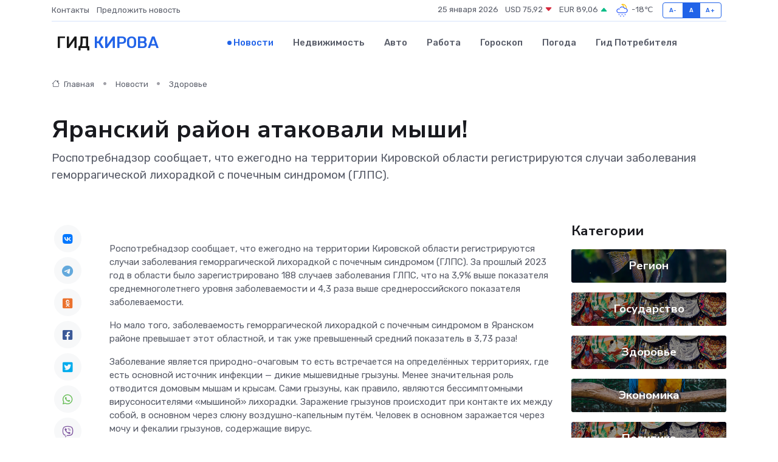

--- FILE ---
content_type: text/html; charset=utf-8
request_url: https://www.google.com/recaptcha/api2/aframe
body_size: 265
content:
<!DOCTYPE HTML><html><head><meta http-equiv="content-type" content="text/html; charset=UTF-8"></head><body><script nonce="6S6Pal7Nm9lC_teCfAQRtA">/** Anti-fraud and anti-abuse applications only. See google.com/recaptcha */ try{var clients={'sodar':'https://pagead2.googlesyndication.com/pagead/sodar?'};window.addEventListener("message",function(a){try{if(a.source===window.parent){var b=JSON.parse(a.data);var c=clients[b['id']];if(c){var d=document.createElement('img');d.src=c+b['params']+'&rc='+(localStorage.getItem("rc::a")?sessionStorage.getItem("rc::b"):"");window.document.body.appendChild(d);sessionStorage.setItem("rc::e",parseInt(sessionStorage.getItem("rc::e")||0)+1);localStorage.setItem("rc::h",'1769293329837');}}}catch(b){}});window.parent.postMessage("_grecaptcha_ready", "*");}catch(b){}</script></body></html>